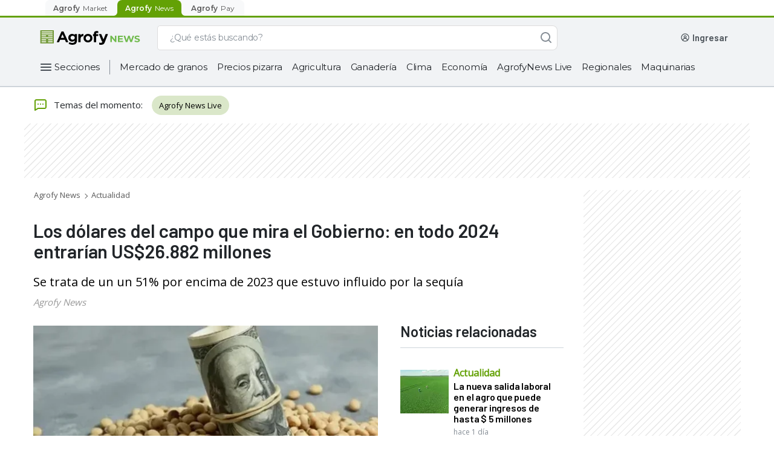

--- FILE ---
content_type: text/html; charset=utf-8
request_url: https://www.google.com/recaptcha/api2/aframe
body_size: 267
content:
<!DOCTYPE HTML><html><head><meta http-equiv="content-type" content="text/html; charset=UTF-8"></head><body><script nonce="4DAEp2b_PcFz8fodRQQXNg">/** Anti-fraud and anti-abuse applications only. See google.com/recaptcha */ try{var clients={'sodar':'https://pagead2.googlesyndication.com/pagead/sodar?'};window.addEventListener("message",function(a){try{if(a.source===window.parent){var b=JSON.parse(a.data);var c=clients[b['id']];if(c){var d=document.createElement('img');d.src=c+b['params']+'&rc='+(localStorage.getItem("rc::a")?sessionStorage.getItem("rc::b"):"");window.document.body.appendChild(d);sessionStorage.setItem("rc::e",parseInt(sessionStorage.getItem("rc::e")||0)+1);localStorage.setItem("rc::h",'1769507721304');}}}catch(b){}});window.parent.postMessage("_grecaptcha_ready", "*");}catch(b){}</script></body></html>